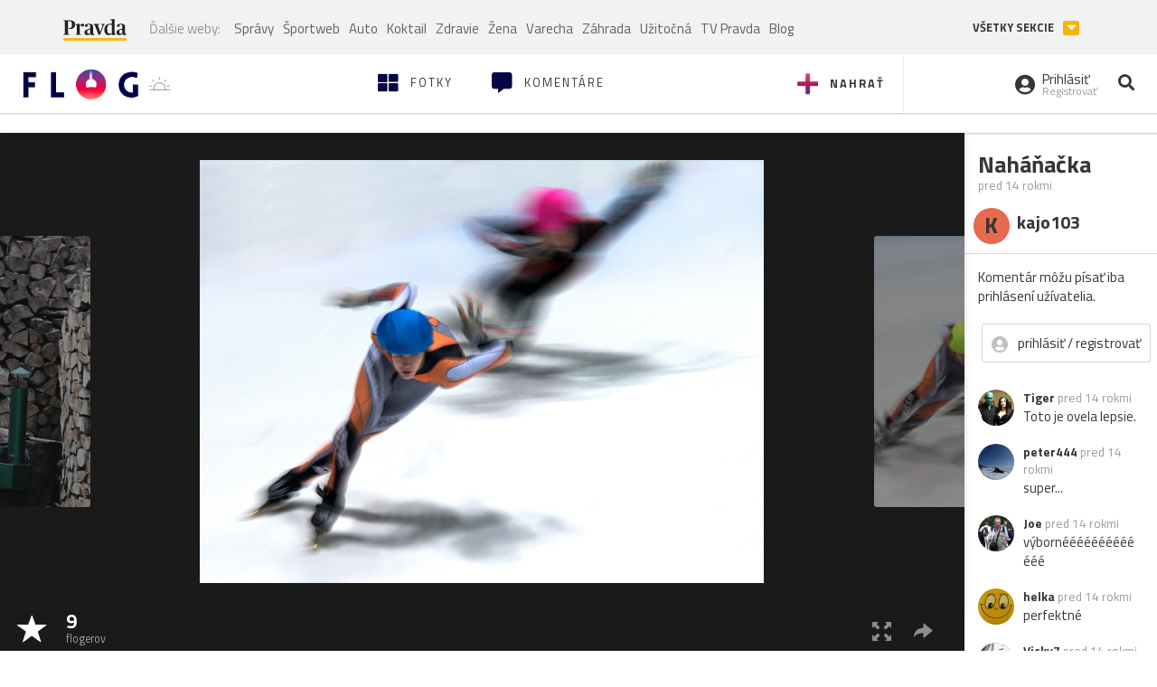

--- FILE ---
content_type: application/javascript; charset=utf-8
request_url: https://fundingchoicesmessages.google.com/f/AGSKWxWSZgbLP4juhPflY960EMS_cp6F-Mn2lGZEOJLLiML3BJ2lcK02iQl6BcWYZi1mOzpVYjPgxCRv5GQInpJCe5taIfgD01Xa4Z_-vJLd704RQ7dMxkPNJypNNpeqqu5Mu_ioc2CBuDIzNH9q9S97C4q8R_X2txTPlBcTK-71rklwGoC6-onF1igTBncT/_/adframe?/728x90-/ads.v5.js.question_page_content:-abp-has(div:-abp-contains(ad))_adbanner_
body_size: -1289
content:
window['8799faba-b3f1-44e8-97da-dfc829bbc2f8'] = true;